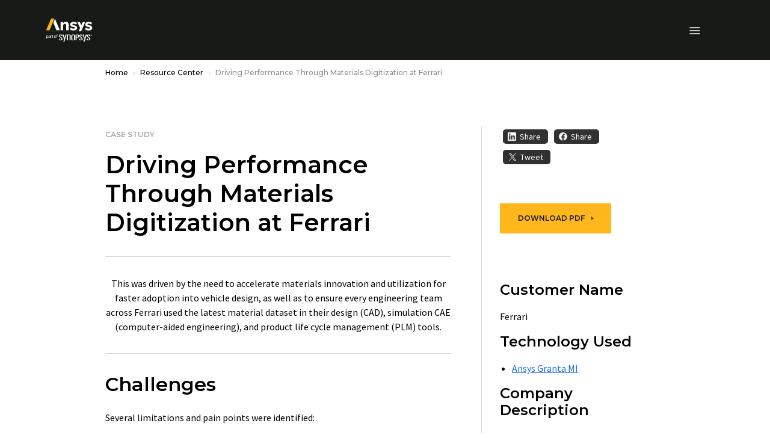

--- FILE ---
content_type: application/javascript;charset=utf-8
request_url: https://www.ansys.com/etc.clientlibs/ansysincprogram/clientlibs/clientlib-misc.lc-863e5033bd0bd9a463827f9940d4efed-lc.min.js
body_size: 6527
content:
var $jscomp=$jscomp||{};$jscomp.scope={};$jscomp.createTemplateTagFirstArg=function(a){return a.raw=a};$jscomp.createTemplateTagFirstArgWithRaw=function(a,b){a.raw=b;return a};$(document).ready(function(){(navigator.userAgent.match(/Trident.*rv:11\./)||-1!==navigator.userAgent.indexOf("MSIE"))&&-1>=window.location.href.indexOf("unsupported-browser-notice")&&(window.location.href=window.location.protocol+"//"+window.location.hostname+"/unsupported-browser-notice")});
$(document).ready(function(){if(null!==readCookie("msal_web_app_auth_firstname")||null!==readCookie("msal_web_app_auth_lastname")||null!==readCookie("msal_web_app_auth_email")){var a="",b="",d="";null!==readCookie("msal_web_app_auth_firstname")&&(a=readCookie("msal_web_app_auth_firstname"));null!==readCookie("msal_web_app_auth_lastname")&&(b=readCookie("msal_web_app_auth_lastname"));null!==readCookie("msal_web_app_auth_email")&&(d=readCookie("msal_web_app_auth_email"));$(".header__secondary-navigation .signin").hide();
$(".customer__login--container p:not(:last-child)").hide();$(".customer__login--container .button-container #signin").hide();$(".header__secondary-navigation .signout").show();$(".customer__login--container .button-container").addClass("loggedin");$(".customer__login--container .button-container #signout").show().css("display","inline-block");$(".header__secondary-navigation .signout").closest("article").css({"border-bottom":"1px solid #ccc"});$("\x3ch4 style\x3d'margin-bottom: .35em; margin-top: -10px; font-size: 1rem;'\x3e"+
a+" "+b+"\x3c/h4\x3e\x3cp\x3e\x3cem\x3e"+d+"\x3c/em\x3e\x3c/p\x3e").insertBefore(".header__secondary-navigation .signout");$("\x3cp class\x3d'subhead'\x3e"+a+" \x3cspan\x3e"+b+"\x3c/span\x3e\x3c/p\x3e\x3cp\x3e\x3cem\x3e"+d+"\x3c/em\x3e\x3c/p\x3e").insertBefore(".customer__login--container .button-container");$(".theavatar").addClass("theavatar-loggedin");$("#dropdownLoginMenuButton").addClass("loggedin")}else $(".header__secondary-navigation .signin").show(),$(".header__secondary-navigation .signout").hide(),
$(".customer__login--container .button-container #signin").show(),$(".customer__login--container .button-container").removeClass("loggedin"),$(".customer__login--container .button-container #signout").hide()});var thedmimgs=[],thedmimgswidths=[],thedmimgsheights=[],thewidth=$(window).width();
function pxdensity(){var a=1;if(window.devicePixelRatio)a=window.devicePixelRatio;else if(screen.deviceXDPI)a=window.screen.deviceXDPI/window.screen.logicalXDPI;else if("matchMedia"in window&&window.matchMedia)if(window.matchMedia("(min-resolution: 2dppx)").matches||win.matchMedia("(min-resolution: 192dpi)").matches)a=2;else if(window.matchMedia("(min-resolution: 1.5dppx)").matches||window.matchMedia("(min-resolution: 144dpi)").matches)a=1.5;2<a&&(a=2.5);"undefined"!==typeof navigator.connection&&
5>=navigator.connection.downlink&&(a=1);return a}$(document).ready(function(){$("img.cmp-image__image, img.card-image__image[data-compid], .cmp-image__compound-image img[data-compid], .cmp-image__modal-trigger img[data-compid], .modal .s7dm-dynamic-media img[data-compid], img.info-card__image[data-compid], img.banner__image[data-compid], img[data-compid]").each(function(){thedmimgs.push($(this));thedmimgswidths.push($(this)[0].naturalWidth)})});$(window).on("load click",function(){responsiveimagesize()});
$(window).on("resize",function(){$(window).width()!=thewidth&&responsiveimagesize()});
function responsiveimagesize(){setTimeout(function(){for(var a=0;a<thedmimgs.length;a++)if(void 0===thedmimgs[a].attr("srcset")&&thedmimgs[a].is(":visible")&&(-1<thedmimgs[a].attr("src").indexOf("?")&&(-1<thedmimgs[a].attr("src").indexOf("?fmt\x3dpng-alpha")&&void 0!==thedmimgs[a].attr("class")&&(768>window.innerWidth?-1<thedmimgs[a].attr("class").indexOf("smartcrop")?(-1===thedmimgs[a].attr("src").indexOf(":Small")&&thedmimgs[a].attr("src",thedmimgs[a].attr("src").split("?fmt\x3dpng-alpha")[0]+":Small?fmt\x3dwebp-alpha"),
-1<thedmimgs[a].attr("src").indexOf(":Medium")&&thedmimgs[a].attr("src",thedmimgs[a].attr("src").split(":Medium")[0]+":Small?fmt\x3dwebp-alpha"),-1<thedmimgs[a].attr("src").indexOf(":Large")&&thedmimgs[a].attr("src",thedmimgs[a].attr("src").split(":Large")[0]+":Small?fmt\x3dwebp-alpha")):thedmimgs[a].attr("src",thedmimgs[a].attr("src").split("?fmt\x3dpng-alpha")[0]+"?fmt\x3dwebp-alpha"):767<=window.innerWidth&&(-1<thedmimgs[a].attr("class").indexOf("smartcrop")?992<=window.innerWidth?(-1===thedmimgs[a].attr("src").indexOf(":Large")&&
thedmimgs[a].attr("src",thedmimgs[a].attr("src").split("?fmt\x3dpng-alpha")[0]+":Large?fmt\x3dpng-alpha"),-1<thedmimgs[a].attr("src").indexOf(":Medium")&&thedmimgs[a].attr("src",thedmimgs[a].attr("src").split(":Medium")[0]+":Large?fmt\x3dpng-alpha")):(-1===thedmimgs[a].attr("src").indexOf(":Medium")&&thedmimgs[a].attr("src",thedmimgs[a].attr("src").split("?fmt\x3dpng-alpha")[0]+":Medium?fmt\x3dpng-alpha"),-1<thedmimgs[a].attr("src").indexOf(":Large")&&thedmimgs[a].attr("src",thedmimgs[a].attr("src").split(":Large")[0]+
":Medium?fmt\x3dpng-alpha")):thedmimgs[a].attr("src",thedmimgs[a].attr("src").split("?fmt\x3dpng-alpha")[0]+"?fmt\x3dpng-alpha"))),-1<thedmimgs[a].attr("src").indexOf("$")&&thedmimgs[a].attr("src",thedmimgs[a].attr("src").split("$")[0])),400<=thedmimgs[a].width()||400<=thedmimgs[a].width()*pxdensity())){var b=Math.ceil(thedmimgs[a].width())>Math.ceil(thedmimgs[a].parent().width())?Math.ceil(thedmimgs[a].width()):Math.ceil(thedmimgs[a].parent().width());"#"==thedmimgs[a].attr("src")&&void 0!==thedmimgs[a].attr("data-src")&&
thedmimgs[a].attr("src",thedmimgs[a].attr("data-src"));if(thedmimgswidths[a]<Math.ceil(thedmimgs[a].width())||400<=thedmimgs[a].width()*pxdensity()&&thedmimgs[a].closest(".row").height()>=thedmimgs[a].height()*pxdensity())-1<thedmimgs[a].attr("src").indexOf("?wid")&&void 0!==thedmimgs[a].attr("class")&&(768>window.innerWidth?-1<thedmimgs[a].attr("class").indexOf("smartcrop")?-1===thedmimgs[a].attr("src").indexOf(":Small")&&thedmimgs[a].attr("src",thedmimgs[a].attr("src").split(":")[0]+":Small?fmt\x3dwebp"):
thedmimgs[a].attr("src",thedmimgs[a].attr("src").split("?")[0]+"?fmt\x3dwebp"):767<=window.innerWidth&&(-1<thedmimgs[a].attr("class").indexOf("smartcrop")?992<=window.innerWidth?-1===thedmimgs[a].attr("src").indexOf(":Large")&&thedmimgs[a].attr("src",thedmimgs[a].attr("src").split(":")[0])+":Large":-1===thedmimgs[a].attr("src").indexOf(":Medium")&&thedmimgs[a].attr("src",thedmimgs[a].attr("src").split(":")[0])+":Medium":thedmimgs[a].attr("src",thedmimgs[a].attr("src").split("?")[0]))),thedmimgswidths[a]=
Math.ceil(thedmimgs[a].width()),b=2E3<Math.ceil(b*pxdensity())?1920:Math.ceil(b*pxdensity()),void 0!==thedmimgs[a].attr("class")&&(768>window.innerWidth?-1<thedmimgs[a].attr("class").indexOf("smartcrop")?-1===thedmimgs[a].attr("src").indexOf(":Small")&&(-1==thedmimgs[a].attr("src").indexOf("?fmt\x3dwebp")?thedmimgs[a].attr("src",thedmimgs[a].attr("src").split(":")[0]+":Small?wid\x3d"+b+"\x26fmt\x3dwebp\x26op_usm\x3d0.9,1.0,20,0\x26fit\x3dconstrain,0"):thedmimgs[a].attr("src",thedmimgs[a].attr("src").split(":")[0]+
":Small?wid\x3d"+b+"\x26fmt\x3dpng-alpha\x26op_usm\x3d0.9,1.0,20,0\x26fit\x3dconstrain,0")):-1==thedmimgs[a].attr("src").indexOf("?fmt\x3dwebp")?thedmimgs[a].attr("src",thedmimgs[a].attr("src").split("?")[0]+"?wid\x3d"+b+"\x26fmt\x3dwebp\x26op_usm\x3d0.9,1.0,20,0\x26fit\x3dconstrain,0"):thedmimgs[a].attr("src",thedmimgs[a].attr("src").split("?")[0]+"?wid\x3d"+b+"\x26fmt\x3dpng-alpha\x26op_usm\x3d0.9,1.0,20,0\x26fit\x3dconstrain,0"):767<=window.innerWidth&&(-1<thedmimgs[a].attr("class").indexOf("smartcrop")?
992<=window.innerWidth?-1===thedmimgs[a].attr("src").indexOf(":Large")&&thedmimgs[a].attr("src",thedmimgs[a].attr("src").split(":")[0]+":Large?wid\x3d"+b+"\x26fmt\x3dpng-alpha\x26op_usm\x3d0.9,1.0,20,0\x26fit\x3dconstrain,0"):-1===thedmimgs[a].attr("src").indexOf(":Medium")&&thedmimgs[a].attr("src",thedmimgs[a].attr("src").split(":")[0]+":Medium?wid\x3d"+b+"\x26fmt\x3dpng-alpha\x26op_usm\x3d0.9,1.0,20,0\x26fit\x3dconstrain,0"):thedmimgs[a].attr("src",thedmimgs[a].attr("src").split("?")[0]+"?wid\x3d"+
b+"\x26fmt\x3dpng-alpha\x26op_usm\x3d0.9,1.0,20,0\x26fit\x3dconstrain,0")))}},1E3)}var theratio;
$(window).on("load",function(){$(".hero__image").each(function(){0>=$(this).closest(".hero").find(".themobstatic").length&&991>=$(window).width()&&($(this).closest(".hero").find(".hero__image").css({opacity:"1"}),$(this).css({position:"relative",width:" 100%",height:" 0","padding-bottom":"55.5555556%","background-position":"50%","background-size":"cover"}))});$(".themobstatic").each(function(){0>=$(this).closest(".hero").find(".bgvideo").length&&991>=$(window).width()&&($(this).css({display:"block",
position:"relative"}),$(this).closest(".hero").find(".hero__image").hide())});$(".bgvideo").each(function(){theratio=16/9;768<$(window).width()&&!isMobile?($(this).parent().css({overflow:"hidden"}),0<$(this).closest(".hero").length?($(this).css({position:"absolute","min-height":"calc(100vw/"+theratio+")"}),$(this).parent().find(".themobstatic").css({position:"absolute"}),$(this).parent().find(".themobstatic").hide()):($(this).closest(".containerwithbackground").find(".ansys-container").css({"min-height":"calc(100vw/"+
theratio+")"}),$(this).closest(".containerwithbackground").find(".ansys-container").css({"min-height":parseFloat($(this).closest(".containerwithbackground").find(".ansys-container").css("min-height"))-120}),$(this).closest(".containerwithbackground").find(".ansys-container").find(".row.align-items-center").css({"min-height":parseFloat($(this).closest(".containerwithbackground").find(".ansys-container").css("min-height"))-120}),$(this).css({position:"absolute",height:"calc(100vw/"+theratio+")"}),$(this).parent().find(".themobstatic").css({position:"absolute"}),
$(this).closest(".containerwithbackground").find(".themobstatic").hide()),$(this).hasClass("theyoutube")&&($(this).css({"margin-top":"-10px"}),$(this).css({position:"absolute",height:"calc(100vw/"+theratio+")"}),$(this).closest(".containerwithbackground").css({"margin-bottom":"-10px"})),$(this).parent().find(".hero__content, .breadcrumb").removeAttr("style"),$(this).css({"padding-bottom":"0"}),$(this).show()):768<$(window).width()&&isMobile&&($(this).hasClass("theyoutube")?($(this).parent().find(".hero__content, .breadcrumb").removeAttr("style"),
$(this).parent().find(".themobstatic").css({position:"relative","padding-bottom":"20px"}),$(this).parent().find(".ansys-container").css({"min-height":"auto"}),$(this).parent().find(".themobstatic").css({position:"absolute"}),$(this).parent().find(".themobstatic").show(),$(this).hide()):0<$(this).closest(".hero").length?($(this).css({position:"absolute","min-height":"calc(100vw/"+theratio+")","padding-bottom":"0"}),$(this).parent().find(".themobstatic").css({position:"absolute"}),$(this).parent().find(".themobstatic").hide()):
($(this).css({position:"absolute","min-height":"calc(100vw/"+theratio+")","padding-bottom":"0"}),$(this).closest(".containerwithbackground").find(".ansys-container").css({"min-height":"calc(100vw/"+theratio+")"}),$(this).closest(".containerwithbackground").find(".ansys-container").find(".row.align-items-center").css({"min-height":parseFloat($(this).closest(".containerwithbackground").find(".ansys-container").css("min-height"))-120}),$(this).parent().find(".themobstatic").css({position:"absolute"}),
$(this).closest(".containerwithbackground").find(".themobstatic").hide()));if(768>=$(window).width())if($(this).parent().css({height:"auto",overflow:"hidden"}),0<$(this).parent().find(".themobstatic").length){if(0<$(this).closest(".hero").length){$(this).parent().find(".themobstatic").css({position:"relative","padding-bottom":"20px"});var a=$(this);setTimeout(function(){a.closest(".hero").find(".breadcrumb").css({top:-a.parent().find(".themobstatic").innerHeight()})},50)}$(this).hide();$(this).parent().find(".themobstatic").show()}else 0<
$(this).closest(".hero").length?($(this).css({position:"relative","min-height":"calc(100vw/"+theratio+")","padding-bottom":"0"}),a=$(this),setTimeout(function(){a.closest(".hero").find(".breadcrumb").css({top:-a.innerHeight()})},50),$(this).show()):0<$(this).closest(".containerwithbackground").length&&($(this).css({position:"relative","padding-bottom":"20px","min-height":"calc(100vw/"+theratio+")"}),$(this).closest(".containerwithbackground").find(".breadcrumb").clone().addClass("bs-container theclonebreadcrumb").prependTo($(this).closest(".containerwithbackground")).css({position:"relative",
"margin-bottom":-$(this).closest(".containerwithbackground").find(".breadcrumb").height(),top:"0","z-index":"1"}),$(this).closest(".containerwithbackground").find(".bs-container .breadcrumb").hide(),$(this).show());$(this).closest(".containerwithbackground,.hero").addClass($(this).closest(".containerwithbackground").find(".thevidbgcolor").attr("class"))})});
$(window).on("resize",function(){$(".theclonebreadcrumb").remove();$(".hero__image").each(function(){0>=$(this).closest(".hero").find(".themobstatic").length&&991>=$(window).width()&&($(this).closest(".hero").find(".hero__image").css({opacity:"1"}),$(this).css({position:"relative",width:" 100%",height:" 0","padding-bottom":"55.5555556%","background-position":"50%","background-size":"cover"}));if(0>=$(this).closest(".hero").find(".themobstatic").length&&991<$(window).width()){var a=$(this).css("background-image");
$(this).attr("style","");$(this).css("background-image",a)}});$(".themobstatic").each(function(){0>=$(this).closest(".hero").find(".bgvideo").length&&991>=$(window).width()?($(this).css({display:"block",position:"relative"}),$(this).closest(".hero").find(".hero__image").hide()):($(this).css({display:"none",position:"absolute"}),$(this).closest(".hero").find(".hero__image").show())});$(".bgvideo").each(function(){$(this).closest(".containerwithbackground").find(".bs-container .breadcrumb").show();
theratio=16/9;768<$(window).width()&&!isMobile?($(this).parent().css({overflow:"hidden"}),$(this).parent().find(".themobstatic").hide(),$(this).parent().find(".hero__content, .breadcrumb").removeAttr("style"),0<$(this).closest(".hero").length?($(this).css({position:"absolute",height:"calc(100vw/"+theratio+")","padding-bottom":"0"}),$(this).parent().find(".themobstatic").hide()):($(this).css({position:"absolute",height:"calc(100vw/"+theratio+")","padding-bottom":"0"}),$(this).parent().find(".ansys-container").css({"min-height":"calc(100vw/"+
theratio+")"}),$(this).parent().find(".ansys-container").css({"min-height":parseFloat($(this).parent().find(".ansys-container").css("min-height"))-120}),$(this).closest(".containerwithbackground").find(".themobstatic").hide()),$(this).hasClass("theyoutube")&&($(this).css({"margin-top":"-10px"}),$(this).css({position:"absolute",height:"calc(100vw/"+theratio+")"}),$(this).closest(".containerwithbackground").css({"margin-bottom":"-10px"})),$(this).show(),$(this).css({"padding-bottom":"1110"})):768<$(window).width()&&
isMobile&&($(this).hasClass("theyoutube")?($(this).parent().find(".hero__content, .breadcrumb").removeAttr("style"),$(this).parent().find(".themobstatic").css({position:"relative","padding-bottom":"20px"}),$(this).parent().find(".ansys-container").css({"min-height":"auto"}),$(this).parent().find(".themobstatic").show(),$(this).hide()):(0<$(this).closest(".hero").length?($(this).css({position:"absolute","min-height":"calc(100vw/"+theratio+")","padding-bottom":"0"}),$(this).parent().find(".themobstatic").hide()):
($(this).css({position:"absolute","min-height":"calc(100vw/"+theratio+")","padding-bottom":"0"}),$(this).parent().find(".ansys-container").css({"min-height":"calc(100vw/"+theratio+")"}),$(this).closest(".containerwithbackground").find(".themobstatic").hide()),$(this).show()));768>=$(window).width()&&($(this).hasClass("theyoutube")&&($(this).css({"margin-top":"0"}),$(this).closest(".containerwithbackground").css({"margin-bottom":"0"})),$(this).parent().css({height:"auto",overflow:"hidden"}),0<$(this).parent().find(".themobstatic").length?
(0<$(this).closest(".hero").length&&($(this).parent().find(".themobstatic").css({position:"relative","padding-bottom":"20px"}),$(this).closest(".hero").find(".breadcrumb").css({top:-$(this).parent().find(".themobstatic").innerHeight()})),$(this).hide(),$(this).parent().find(".themobstatic").show()):0<$(this).closest(".hero").length?($(this).css({position:"relative","min-height":"calc(100vw/"+theratio+")","padding-bottom":"0"}),$(this).closest(".hero").find(".breadcrumb").css({top:-$(this).innerHeight()}),
$(this).show()):0<$(this).closest(".containerwithbackground").length&&($(this).css({position:"relative","padding-bottom":"20px","min-height":"calc(100vw/"+theratio+")"}),$(".theclonebreadcrumb").remove(),$(this).closest(".containerwithbackground").find(".breadcrumb").clone().addClass("bs-container theclonebreadcrumb").prependTo($(this).closest(".containerwithbackground")).css({position:"relative","margin-bottom":-$(this).closest(".containerwithbackground").find(".breadcrumb").height(),top:"0","z-index":"1"}),
$(this).closest(".containerwithbackground").find(".bs-container .breadcrumb").hide(),$(this).show()))})});var isMobile=!1;
if(/(android|bb\d+|meego).+mobile|avantgo|bada\/|blackberry|blazer|compal|elaine|fennec|hiptop|iemobile|ip(hone|od)|ipad|iris|kindle|Android|Silk|lge |maemo|midp|mmp|netfront|opera m(ob|in)i|palm( os)?|phone|p(ixi|re)\/|plucker|pocket|psp|series(4|6)0|symbian|treo|up\.(browser|link)|vodafone|wap|windows (ce|phone)|xda|xiino/i.test(navigator.userAgent)||/1207|6310|6590|3gso|4thp|50[1-6]i|770s|802s|a wa|abac|ac(er|oo|s\-)|ai(ko|rn)|al(av|ca|co)|amoi|an(ex|ny|yw)|aptu|ar(ch|go)|as(te|us)|attw|au(di|\-m|r |s )|avan|be(ck|ll|nq)|bi(lb|rd)|bl(ac|az)|br(e|v)w|bumb|bw\-(n|u)|c55\/|capi|ccwa|cdm\-|cell|chtm|cldc|cmd\-|co(mp|nd)|craw|da(it|ll|ng)|dbte|dc\-s|devi|dica|dmob|do(c|p)o|ds(12|\-d)|el(49|ai)|em(l2|ul)|er(ic|k0)|esl8|ez([4-7]0|os|wa|ze)|fetc|fly(\-|_)|g1 u|g560|gene|gf\-5|g\-mo|go(\.w|od)|gr(ad|un)|haie|hcit|hd\-(m|p|t)|hei\-|hi(pt|ta)|hp( i|ip)|hs\-c|ht(c(\-| |_|a|g|p|s|t)|tp)|hu(aw|tc)|i\-(20|go|ma)|i230|iac( |\-|\/)|ibro|idea|ig01|ikom|im1k|inno|ipaq|iris|ja(t|v)a|jbro|jemu|jigs|kddi|keji|kgt( |\/)|klon|kpt |kwc\-|kyo(c|k)|le(no|xi)|lg( g|\/(k|l|u)|50|54|\-[a-w])|libw|lynx|m1\-w|m3ga|m50\/|ma(te|ui|xo)|mc(01|21|ca)|m\-cr|me(rc|ri)|mi(o8|oa|ts)|mmef|mo(01|02|bi|de|do|t(\-| |o|v)|zz)|mt(50|p1|v )|mwbp|mywa|n10[0-2]|n20[2-3]|n30(0|2)|n50(0|2|5)|n7(0(0|1)|10)|ne((c|m)\-|on|tf|wf|wg|wt)|nok(6|i)|nzph|o2im|op(ti|wv)|oran|owg1|p800|pan(a|d|t)|pdxg|pg(13|\-([1-8]|c))|phil|pire|pl(ay|uc)|pn\-2|po(ck|rt|se)|prox|psio|pt\-g|qa\-a|qc(07|12|21|32|60|\-[2-7]|i\-)|qtek|r380|r600|raks|rim9|ro(ve|zo)|s55\/|sa(ge|ma|mm|ms|ny|va)|sc(01|h\-|oo|p\-)|sdk\/|se(c(\-|0|1)|47|mc|nd|ri)|sgh\-|shar|sie(\-|m)|sk\-0|sl(45|id)|sm(al|ar|b3|it|t5)|so(ft|ny)|sp(01|h\-|v\-|v )|sy(01|mb)|t2(18|50)|t6(00|10|18)|ta(gt|lk)|tcl\-|tdg\-|tel(i|m)|tim\-|t\-mo|to(pl|sh)|ts(70|m\-|m3|m5)|tx\-9|up(\.b|g1|si)|utst|v400|v750|veri|vi(rg|te)|vk(40|5[0-3]|\-v)|vm40|voda|vulc|vx(52|53|60|61|70|80|81|83|85|98)|w3c(\-| )|webc|whit|wi(g |nc|nw)|wmlb|wonu|x700|yas\-|your|zeto|zte\-/i.test(navigator.userAgent.substr(0,4)))isMobile=
!0;var tag=document.createElement("script");tag.src="https://www.youtube.com/iframe_api";var firstScriptTag=document.getElementsByTagName("script")[0];firstScriptTag.parentNode.insertBefore(tag,firstScriptTag);window.onPlayerReady=function(a){setTimeout(function(){a.target.playVideo();$(a.target.getIframe()).css("opacity","1")},3E3)};window.onYouTubeIframeAPIReady=function(){$(".bgvideo.theyoutube iframe").each(function(a){new YT.Player($(this)[0],{events:{onReady:onPlayerReady}})})};
var hash=window.location.hash,target=hash.replace("#","");
document.addEventListener("DOMContentLoaded",function(){var a=$(".header-new-design").height();$('a[href^\x3d"#tab"]');$('a[href^\x3d"#"]:not([href\x3d"#"]):not([role*\x3dtab]):not([role*\x3dbutton]):not([data-toggle*\x3dcollapse])').click(function(){a=$(".header-new-design").height();$("html, body").animate({scrollTop:$($(this).attr("href")).offset().top-a+65},50);return!1});var b=/^[A-Za-z]+[\w\-:\.]*$/;if(target&&b.test(target)&&(b=hash.match("#tab"),window.scrollTo(0,$("#"+target).offset().top-
a+65),!b))return setTimeout(function(){window.scrollTo(0,$("#"+target).offset().top-a+65)},500),!1});
$(document).ready(function(){"undefined"!=typeof digitalData&&(window.onVidyardAPI=function(a){a.api.addReadyListener(function(b,d){var f=window.location.href;a.api.progressEvents(function(c){console.log("Video Name: "+c.player.metadata.chapters_attributes[c.chapter].video_attributes.name);_satellite.setVar("Video Name",c.player.metadata.chapters_attributes[c.chapter].video_attributes.name);console.log("Video Played %: "+c.event);_satellite.setVar("Video Played %",c.event);console.log("Video Type: Vidyard");
_satellite.setVar("Video Type","Vidyard");console.log("Video Duration: "+c.player.metadata.chapters_attributes[0].video_attributes.length_in_seconds);_satellite.setVar("Video Duration",c.player.metadata.chapters_attributes[0].video_attributes.length_in_seconds);console.log("Video ID: "+c.player.uuid);_satellite.setVar("Video ID",c.player.uuid);var g=c.player.metadata.chapters_attributes[c.chapter].video_attributes.length_in_seconds;gtag("event","video_progress",{send_to:"G-T3YLKBRZ5S",video_current_time:c.event/
100*g,video_duration:g,video_percent:c.event,video_provider:"Vidyard",video_title:c.player.metadata.chapters_attributes[c.chapter].video_attributes.name,video_url:"https://play.vidyard.com/"+c.player.uuid,video_embed_url:f})},[1,25,50,75,100])})})});$(document).ready(function(){$("a[rel|\x3d'noopener'],a[rel|\x3d'noopener noreferrer']").each(function(){"_self"!==$(this).attr("target")&&void 0!=$(this).attr("target")||$(this).removeAttr("rel")})});
$(document).ready(function(){var a="";$(".productTagsAssignment").attr("data-value")&&(a=$(".productTagsAssignment").attr("data-value").split(","));var b=[],d=[],f=[],c=[],g=[],h=[],k=[],l=[],m=[],n=[],p=[],q=[],r=[];for(i=0;i<a.length;i++){if(a[i].startsWith("ansys:product-family/")){var e=a[i].replace("ansys:product-family/","");b.push(e);void 0!=window.digitalData&&(window.digitalData.categories.productFamily=b)}a[i].startsWith("ansys:product/")&&(e=a[i].replace("ansys:product/",""),d.push(e),
void 0!=window.digitalData&&(window.digitalData.categories.product=d));a[i].startsWith("ansys:resource-type/")&&(e=a[i].replace("ansys:resource-type/",""),f.push(e),void 0!=window.digitalData&&(window.digitalData.categories.resourceType=f));a[i].startsWith("ansys:application/")&&(e=a[i].replace("ansys:application/",""),c.push(e),void 0!=window.digitalData&&(window.digitalData.categories.application=c));a[i].startsWith("ansys:application-group/")&&(e=a[i].replace("ansys:application-group/",""),g.push(e),
void 0!=window.digitalData&&(window.digitalData.categories.applicationGroup=g));a[i].startsWith("ansys:capability-group/")&&(e=a[i].replace("ansys:capability-group/",""),h.push(e),void 0!=window.digitalData&&(window.digitalData.categories.capabilityGroup=h));a[i].startsWith("ansys:industry/")&&(e=a[i].replace("ansys:industry/",""),k.push(e),void 0!=window.digitalData&&(window.digitalData.categories.industry=k));a[i].startsWith("ansys:technology-trends/")&&(e=a[i].replace("ansys:technology-trends/",
""),l.push(e),void 0!=window.digitalData&&(window.digitalData.categories.technologyTrends=l));a[i].startsWith("ansys:course-language/")&&(e=a[i].replace("ansys:course-language/",""),m.push(e),void 0!=window.digitalData&&(window.digitalData.categories.courseLanguage=m));a[i].startsWith("ansys:course-level/")&&(e=a[i].replace("ansys:course-level/",""),n.push(e),void 0!=window.digitalData&&(window.digitalData.categories.courseLevel=n));a[i].startsWith("ansys:course-discipline/")&&(e=a[i].replace("ansys:course-discipline/",
""),p.push(e),void 0!=window.digitalData&&(window.digitalData.categories.courseDiscipline=p));a[i].startsWith("ansys:ansys-locations/countries/")&&(e=a[i].replace("ansys:ansys-locations/countries/",""),q.push(e),void 0!=window.digitalData&&(window.digitalData.categories.countries=q));a[i].startsWith("ansys:discipline/")&&(e=a[i].replace("ansys:discipline/",""),r.push(e),void 0!=window.digitalData&&(window.digitalData.categories.discipline=r))}});
$(window).on("load",function(){setTimeout(function(){$(".video-wrapper").each(function(){(0<$(this).find(".vidyard-player-container").length||0<$(this).closest(".modal-asset").length&&-1>=$(this).attr("src").indexOf("youtube"))&&$(this).css({height:"auto","padding-bottom":"0"})})},50)});var didScroll=!1,glossaryPanel=document.querySelector(".glossary-panel-left");window.addEventListener("scroll",function(){didScroll=!0});
null!==glossaryPanel&&setInterval(function(){didScroll&&(didScroll=!1,glossaryPanel.classList.toggle("g-sticky",0<window.scrollY))},100);window.onload=function(a){$('.glossary-panel-left a[href^\x3d"#"]').click(function(){document.querySelector(".g-sticky")?$("html, body").animate({scrollTop:$($(this).attr("href")).offset().top-130},50):(window.scrollBy(0,2),$("html, body").animate({scrollTop:$($(this).attr("href")).offset().top-170},100))})};
$(document).ready(function(){$(".modal").on("show.bs.modal",function(){var a=$(this).find("iframe"),b=$(this).find(".video-wrapper"),d=a.attr("src"),f=a.attr("data-src");0!=a.parents(".video-wrapper").length&&(0!=a.parents(".vidyard-player-container").length?a.attr("src",a.next().attr("src")+"?autoplay\x3d1"):(null!=f&&(0<=f.indexOf("youtube")||0<=f.indexOf("dam"))?a.attr("src",f+"?autoplay\x3d1"):a.attr("src",d+"?autoplay\x3d1"),a.attr("src",b.attr("src"))))}).on("hidden.bs.modal",function(){var a=
$(this).find("iframe"),b=$(this).find(".video-wrapper"),d=a.attr("src");0!=a.parents(".video-wrapper").length&&(1>a.attr("src").indexOf("autoplay")?b.attr("src",d+"?autoplay\x3d1"):b.attr("src",d),a.attr("src",""))})});
document.addEventListener("DOMContentLoaded",function(){var a=document.querySelector(".anchornavigation .anchornavigationContainer");if(null!==a){var b=function(){f.style.display=0<a.scrollLeft?"block":"none";c.style.display=a.scrollLeft+a.clientWidth<a.scrollWidth-1?"block":"none"},d=function(){var g=a.scrollWidth>a.clientWidth;f.style.display=g?"block":"none";c.style.display=g?"block":"none"},f=document.createElement("button");f.className="scroll-arrow left";f.onclick=function(){return a.scrollBy({left:-200,
behavior:"smooth"})};var c=document.createElement("button");c.className="scroll-arrow right";c.onclick=function(){return a.scrollBy({left:200,behavior:"smooth"})};a.parentElement.insertBefore(f,a);a.parentElement.appendChild(c);d();b();window.addEventListener("resize",function(){d();b()});a.addEventListener("scroll",b)}});
var WaitingRoom=function(a){var b=this;this.waitingRoomLobby={};this.notWaitingFor=[];this.timeOutSet=!1;this.stillWaitingFor=[];this.interval=a.interval?Math.max(a.interval,25):250;this.timeOut=a.timeOut?a.timeOut:1E4;this.timeOutSet=!1;this.callback=a.onComplete;a.addToLobby&&a.addToLobby.forEach(function(d){var f=d.name;b.waitingRoomLobby[f]=d;b.stillWaitingFor.push(f)})};
WaitingRoom.prototype.openWaitingRoom=function(){var a=this;this.waitListener=window.setInterval(function(){return a.startWaiting()},this.interval)};
WaitingRoom.prototype.startWaiting=function(){var a=this;this.stillWaitingFor.forEach(function(b){if(a.waitingRoomLobby[b]()){var d=a.stillWaitingFor.indexOf(b);a.notWaitingFor.push(b);-1<d&&a.stillWaitingFor.splice(d,1)}});if(0===this.stillWaitingFor.length){window.clearInterval(this.waitListener);this.waitListener=null;try{this.callback()}catch(b){console.log(b)}}setTimeout(function(){a.timeOutSet||(a.timeOutSet=!0,window.clearInterval(a.waitListener),0<a.stillWaitingFor.length&&console.log('Unable to validate "'+
a.stillWaitingFor+'", timed out after '+a.timeOut+"ms"))},this.timeOut)};jQuery.noConflict();
(function(a){a(function(){window.addEventListener("message",function(b){b.data&&"isFormsubmitted"===b.data.eventName&&(b=b.data,sessionStorage.setItem("theformtype","simworld-registration-form"),sessionStorage.setItem("thevfairsformsubmitted",b.message),console.log("vfairs111 --- ",b.message))},!1);a("a[href]").each(function(b){var d=a(this).attr("href");-1!==a(this).attr("href").indexOf("vfairs")&&(a(this).addClass("vfairs-form"),a(this).attr("data-form-url",d),a(this).attr("href","#"));a(this).hasClass("vfairs-form")&&
(d=a(this).attr("data-form-url"),a("body").append('\x3cdiv class\x3d"the'+b+' vfairsmodal jsmodal modal fade" tabindex\x3d"-1" aria-hidden\x3d"true"\x3e                        \x3cdiv class\x3d"modal-dialog modal-dialog-centered modal-lg modal-dialog-scrollable"\x3e                            \x3cdiv class\x3d"forms-modal-content modal-content bg-white"\x3e                                \x3cdiv class\x3d"modal-header"\x3e                                    \x3cbutton type\x3d"button" class\x3d"close" data-dismiss\x3d"modal" aria-label\x3d"Close"\x3e\x3c/button\x3e                                \x3c/div\x3e                                \x3cdiv class\x3d"modal-body"\x3e                                    \x3cdiv class\x3d"modal-asset"\x3e                                        \x3cdiv class\x3d"form-wrapper" style\x3d"display:flex"\x3e                                            \x3ciframe class\x3d"thevfairsiframe" style\x3d"min-height: 600px;" width\x3d"100%" height\x3d"100%" marginheight\x3d"0px" marginwidth\x3d"0px" thesrc\x3d"'+
d+'" frameborder\x3d"0" allow\x3d"accelerometer;                                                 autoplay; clipboard-write; encrypted-media; gyroscope; picture-in-picture" allowfullscreen\x3e                                            \x3c/iframe\x3e                                        \x3c/div\x3e                                    \x3c/div\x3e                                \x3c/div\x3e                            \x3c/div\x3e                        \x3c/div\x3e                    \x3c/div\x3e'),
a(this).on("click",function(f){f.preventDefault();a(".the"+b).find("iframe").attr("src",a(".the"+b).find("iframe").attr("thesrc")+"\x26"+readCookie("theutmparams"));a(".the"+b).modal("show");a(this).prev().find(".modal-data-header").html()&&""!==a(this).prev().find(".modal-data-header").html().trim()&&a(".the"+b).find(".modal-content").removeClass("modal-content-clear")}))})})})(jQuery);window.$=jQuery;
window.addEventListener("load",function(){/iPad|iPhone|iPod/.test(window.navigator.userAgent)&&document.getElementsByTagName("html")[0].classList.add("device-ios")});

--- FILE ---
content_type: text/javascript
request_url: https://static.cloud.coveo.com/atomic/v3.21.0/p-96f559a8.entry.js
body_size: 1216
content:
import{r as t,g as a}from"./p-c7547698.js";import{I as o}from"./p-fe103608.js";import{D as i}from"./p-dde82ebe.js";import{r as c}from"./p-f1aae168.js";import{b as e}from"./p-3699e07e.js";import"./p-1580513b.js";import"./p-f77160c6.js";import"./p-1498ed90.js";import"./p-0462f723.js";import"./p-c9074946.js";import"./p-76cdb4e5.js";import"./p-9c7dbbdf.js";const s=".atomic-modal-opened{overflow-y:hidden}atomic-layout-section[section='search']{grid-area:atomic-section-search}atomic-layout-section[section='facets']{grid-area:atomic-section-facets}atomic-layout-section[section='main']{grid-area:atomic-section-main}atomic-layout-section[section='status']{grid-area:atomic-section-status}atomic-layout-section[section='pagination']{grid-area:atomic-section-pagination}atomic-search-layout{width:100%;height:100%;display:none;grid-template-areas:'. atomic-section-search .'\n    '. atomic-section-main .';grid-template-columns:var(--atomic-layout-spacing-x) minmax(0, 1fr) var(--atomic-layout-spacing-x)}atomic-search-layout atomic-layout-section[section='search']{margin:var(--atomic-layout-spacing-y) 0;max-width:var(--atomic-layout-max-search-box-input-width, 678px);width:100%;justify-self:center}atomic-search-layout atomic-layout-section[section='search'] atomic-search-box::part(suggestions-double-list){width:125%;max-width:var(--atomic-layout-max-search-box-double-suggestions-width, 800px)}atomic-search-layout atomic-layout-section[section='search'] atomic-search-box::part(suggestions-left){flex-basis:var(--atomic-layout-search-box-left-suggestions-width, 30%)}atomic-search-layout atomic-layout-section[section='search'] atomic-search-box::part(suggestions-right){flex-basis:calc(100% - var(--atomic-layout-search-box-left-suggestions-width, 30%))}atomic-search-layout atomic-layout-section[section='facets']{display:none}atomic-search-layout atomic-layout-section[section='facets'] *{margin-bottom:var(--atomic-layout-spacing-y)}atomic-search-layout atomic-layout-section[section='main']{margin-bottom:var(--atomic-layout-spacing-y)}atomic-search-layout atomic-layout-section[section='horizontal-facets']{display:flex;flex-wrap:wrap;margin-bottom:var(--atomic-layout-spacing-y);row-gap:0.5rem}atomic-search-layout atomic-layout-section[section='horizontal-facets']>*{max-width:100%}atomic-search-layout atomic-layout-section[section='horizontal-facets']>atomic-segmented-facet,atomic-search-layout atomic-layout-section[section='horizontal-facets']>atomic-popover{margin-right:0.5rem}atomic-search-layout atomic-layout-section[section='horizontal-facets']>atomic-popover{display:none}atomic-search-layout atomic-layout-section[section='status']{display:grid;justify-content:space-between;grid-template-areas:'atomic-breadbox       atomic-breadbox'\n      'atomic-query-summary  atomic-sort'\n      'atomic-did-you-mean   atomic-did-you-mean'\n      'atomic-notifications  atomic-notifications'}atomic-search-layout atomic-layout-section[section='status']>*{margin-bottom:var(--atomic-layout-spacing-y)}atomic-search-layout atomic-layout-section[section='status'] atomic-breadbox{grid-area:atomic-breadbox}atomic-search-layout atomic-layout-section[section='status'] atomic-query-summary{grid-area:atomic-query-summary;align-self:center;overflow:hidden}atomic-search-layout atomic-layout-section[section='status'] atomic-sort-dropdown{grid-area:atomic-sort;justify-self:end}atomic-search-layout atomic-layout-section[section='status'] atomic-refine-toggle{grid-area:atomic-sort}atomic-search-layout atomic-layout-section[section='status'] atomic-did-you-mean{grid-area:atomic-did-you-mean}atomic-search-layout atomic-layout-section[section='status'] atomic-notifications{grid-area:atomic-notifications}atomic-search-layout atomic-layout-section[section='results'] atomic-smart-snippet{margin-bottom:1.5rem}atomic-search-layout atomic-layout-section[section='results'] atomic-smart-snippet-suggestions{margin-bottom:1.5rem}atomic-search-layout atomic-layout-section[section='pagination']{display:flex;flex-direction:column;justify-content:space-between;align-items:center}atomic-search-layout atomic-layout-section[section='pagination'] atomic-load-more-results{width:100%}atomic-search-layout atomic-layout-section[section='pagination']>*{margin-top:var(--atomic-layout-spacing-y)}@media only screen and (min-width: 50rem){atomic-search-layout atomic-layout-section[section='pagination']{flex-direction:row}}";const n=s;var m=undefined&&undefined.__decorate||function(t,a,o,i){var c=arguments.length,e=c<3?a:i===null?i=Object.getOwnPropertyDescriptor(a,o):i,s;if(typeof Reflect==="object"&&typeof Reflect.decorate==="function")e=Reflect.decorate(t,a,o,i);else for(var n=t.length-1;n>=0;n--)if(s=t[n])e=(c<3?s(e):c>3?s(a,o,e):s(a,o))||e;return c>3&&e&&Object.defineProperty(a,o,e),e};const r=class{constructor(a){t(this,a);this.mobileBreakpoint=i;this.mobileBreakpoint=i}componentDidLoad(){const t=this.host.id||c("atomic-search-layout-");this.host.id=t;const a=this.bindings.createStyleElement();a.innerHTML=e(this.host,this.mobileBreakpoint);this.host.appendChild(a)}get host(){return a(this)}};m([o()],r.prototype,"bindings",void 0);r.style=n;export{r as atomic_search_layout};
//# sourceMappingURL=p-96f559a8.entry.js.map

--- FILE ---
content_type: text/javascript
request_url: https://static.cloud.coveo.com/atomic/v3.21.0/p-9c7dbbdf.js
body_size: -32
content:
function t(t,o){return t.querySelector(n(o))}function n(t){return`atomic-layout-section[section="${t}"]`}export{t as f,n as s};
//# sourceMappingURL=p-9c7dbbdf.js.map